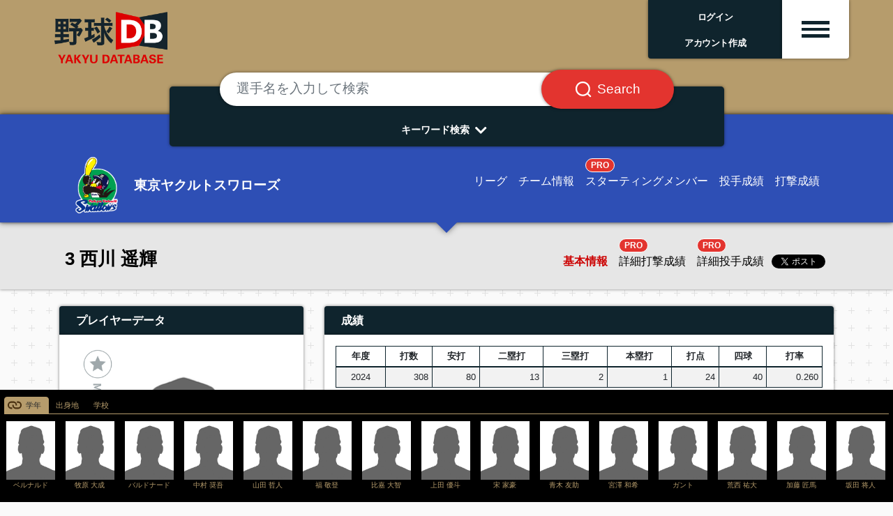

--- FILE ---
content_type: text/html; charset=UTF-8
request_url: https://jp.yakyudb.com/players/view/9001.8k1iaaaaab
body_size: 12827
content:
<!doctype html>
<html lang="ja">

<head>
  <link rel="apple-touch-icon-precomposed" sizes="57x57" href="/images/fav/apple-touch-icon-57x57.png" />
  <link rel="apple-touch-icon-precomposed" sizes="114x114" href="/images/fav/apple-touch-icon-114x114.png" />
  <link rel="apple-touch-icon-precomposed" sizes="72x72" href="/images/fav/apple-touch-icon-72x72.png" />
  <link rel="apple-touch-icon-precomposed" sizes="144x144" href="/images/fav/apple-touch-icon-144x144.png" />
  <link rel="apple-touch-icon-precomposed" sizes="60x60" href="/images/fav/apple-touch-icon-60x60.png" />
  <link rel="apple-touch-icon-precomposed" sizes="120x120" href="/images/fav/apple-touch-icon-120x120.png" />
  <link rel="apple-touch-icon-precomposed" sizes="76x76" href="/images/fav/apple-touch-icon-76x76.png" />
  <link rel="apple-touch-icon-precomposed" sizes="152x152" href="/images/fav/apple-touch-icon-152x152.png" />
  <link rel="icon" type="image/png" href="/images/fav/favicon-196x196.png" sizes="196x196" />
  <link rel="icon" type="image/png" href="/images/fav/favicon-96x96.png" sizes="96x96" />
  <link rel="icon" type="image/png" href="/images/fav/favicon-32x32.png" sizes="32x32" />
  <link rel="icon" type="image/png" href="/images/fav/favicon-16x16.png" sizes="16x16" />
  <link rel="icon" type="image/png" href="/images/fav/favicon-128.png" sizes="128x128" />
  <link rel="shortcut icon" href="/images/fav/favicon.ico" type="image/x-icon">
  <link rel="icon" href="/images/fav/favicon.ico" type="image/x-icon">
  <!-- Global site tag (gtag.js) - Google Analytics -->
  <script async src="https://www.googletagmanager.com/gtag/js?id=G-T1N1DFP80D"></script>
  <script>
    window.dataLayer = window.dataLayer || [];
    function gtag(){dataLayer.push(arguments);}
    gtag('js', new Date());

    gtag('config', 'G-T1N1DFP80D');
  </script>
  <meta charset="utf-8">
  <meta name="viewport" content="width=device-width, initial-scale=1">
  <meta name="description" content="Dedicated to all things Japanese baseball. 日本の野球情報サイト。" />
  <!-- CSRF Token -->
  <meta name="csrf-token" content="4BkwNuVTX36L0vUezUMcSXNKlsjpklbKFQeO0Eon">

  <!-- Styles -->
  <link rel="stylesheet" rel="preload" as="style" href="https://jp.yakyudb.com/css/app.css" onload="this.rel='stylesheet'" />
  <link rel="stylesheet" rel="preload" as="style" href="/css/renew.css">
  <link href="https://use.fontawesome.com/releases/v5.7.2/css/all.css" rel="stylesheet" rel="preload" as="style"
    integrity="sha384-fnmOCqbTlWIlj8LyTjo7mOUStjsKC4pOpQbqyi7RrhN7udi9RwhKkMHpvLbHG9Sr" crossorigin="anonymous"
    onload="this.rel='stylesheet'" />

  <script>window.twttr = (function(d, s, id) {
  var js, fjs = d.getElementsByTagName(s)[0],
    t = window.twttr || {};
  if (d.getElementById(id)) return t;
  js = d.createElement(s);
  js.id = id;
  js.src = "https://platform.twitter.com/widgets.js";
  fjs.parentNode.insertBefore(js, fjs);

  t._e = [];
  t.ready = function(f) {
    t._e.push(f);
  };

  return t;
  }(document, "script", "twitter-wjs"));</script>

  <script defer src="https://maxcdn.bootstrapcdn.com/bootstrap/4.0.0/js/bootstrap.min.js"
  integrity="sha384-JZR6Spejh4U02d8jOt6vLEHfe/JQGiRRSQQxSfFWpi1MquVdAyjUar5+76PVCmYl" crossorigin="anonymous"></script>
<style>
  #sticky_scroll {
    width: 100%;  background: black; color: white; padding: 6px; position: relative; bottom: 0px; left: 0px;
  }
  .img-box{ height:90px; width:75px; text-align:center; }
  .no-img-box{ height:90px; text-align:center; }
  .scroll-img{ width:70px; }
  .scroll-txt {
    color: #b69c6c !important;
    font-size: .65rem;
    width: 100%;
    overflow-x: hidden;
  }
  .nav-tabs .nav-link.active {
    color: #26292c !important;
    background-color: #b69c6c !important;
    border-color: #b69c6c #b69c6c #b69c6c;
    background: no-repeat url(/images/tsunagari.svg);
    background-size: 20px 20px;
    background-position: 4px 1px;
    padding-left: 30px;
  }
  .nav-tabs {
    border-bottom: 1px solid #b69c6c  !important;
  }
  .nav-tabs .nav-link:hover,
  .nav-tabs .nav-link:focus {
  border-color: #b69c6c #b69c6c #b69c6c !important;
  }
  .nav-link {
    display: block;
    padding: 0.2rem 0.6rem;
  }
  .nav-item a {
    color: #b69c6c;
    text-decoration: none;
    background-color: transparent;
    font-size: .75em;
  }
  #mapdiv {
    width: 100%;
    height: 358px;
  }
  #chartdiv {
    width: 100%;
    height: 470px;
    font-size: 11px;
  }
  .stats {
    font-size: .80rem;
    font-weight: 100;
  }
  .sns {
    height: 40px;
  }
  #twitter-widget-0, #twitter-widget-1 {
    vertical-align: middle;
  }
  .fb_iframe_widget {
    vertical-align: middle;
    line-height: 1;
  }
  .team-info {
    background-color: #2E4FB5
  }
  .team-menu {
    margin-right: 75px;
  }
  .imgloc {
    top: -15px;
    right: 10px;
  }
  .height40 {
    height: 40px;
    line-height: 40px;
  }
  .bg-twitter {
    width: 50px; height: 50px;
    background: url('/images/sns_sprites.png') -10px -10px;
    display: inline-block;
    margin: 0 5px;
  }
  .bg-instagram {
    width: 50px; height: 50px;
    background: url('/images/sns_sprites.png') -80px -10px;
    display: inline-block;
    margin: 0 5px;
  }
  .table-carousel {
    width: 100%;
  }
  .table-carousel th, .table-carousel td {
    padding: 10px 10px 20px 0px;
  }
  .modal-content {
    height:400px !important;
  }
</style>

<script defer src="https://www.amcharts.com/lib/3/amcharts.js"></script>
<script defer src="https://www.amcharts.com/lib/3/serial.js"></script>
<script defer src="https://www.amcharts.com/lib/3/ammap.js"></script>
<script defer src="https://www.amcharts.com/lib/3/maps/js/japanLow.js"></script>
<link rel="preload" as="style" href="https://www.amcharts.com/lib/3/plugins/export/export.css"
  onload="this.rel='stylesheet'" media="all" />
<script defer src="https://www.amcharts.com/lib/3/themes/light.js"></script>
<!-- Chart code -->
<script defer src="/js/defer.js"></script>
<script type="deferjs">
  var map = AmCharts.makeChart("mapdiv", {
  "type": "map",
  "theme": "light",
  "colorSteps": 10,
  "dragMap": false,
  "zoomOnDoubleClick": false,
  "zoomControl": {
    "zoomControlEnabled": false,
	  "panControlEnabled": false,
    "homeButtonEnabled": false
  },
  "areasSettings": {
	  "autoZoom": false,
	  "selectable": true,
	  "selectedColor": undefined,
	  "selectedOutlineColor": "#000000",
	  "selectedOutlineThickness": "2",
	  "rollOverColor": undefined,
	  "rollOverOutlineColor": "#000000",
	  "rollOverOutlineThickness": "2"
  },
  "dataProvider": {
    "map": "japanLow",
    "areas": [ {"id":"JP-13","title":"東京都","color":"#d4145a","groupId":"現在"}, ]
  },
  "legend": {
	  "bottom": 10,
    "right": 0,
	  "verticalGap": 7,
	  "horizontalGap": 7,
	  "width": 100,
	  "fontSize": 12,
	  "markerLabelGap": 5,
    "markerType": "circle",
    "markerSize": 12,
    "data": [{
      "title": "現在",
      "color": "#d4145a"
    },{
      "title": "出身地",
      "color": "#e79344"
    },{
      "title": "過去地",
      "color": "#0071bc"
    }]
  },
  "export": {
    "enabled": false
  }
});
</script>
  <style>
    .menu-icon {
      place-items: center;
      cursor: pointer;
    }
    .menu-icon > div {
        width: 2.5rem;
        height: .3rem;
        display: block;
        transition: all 0.3s ease-in-out;
    }
    .menu-icon.active div:nth-child(1) {
      transform-origin: center center;
      transform: rotate(-45deg) translate(-4px, 5px);
      width: 2.5rem;
    }
    .menu-icon.active div:nth-child(2) {
      transform: translateX(10px);
      opacity: 0;
    }
    .menu-icon.active div:nth-child(3) {
      transform-origin: center center;
      transform: rotate(45deg) translate(-9px, -10px);
      width: 2.5rem;
    }
    .fa-chevron-down {
      transform: rotate(0deg);
      transition: transform .5s linear;
    }
    .fa-chevron-down.active {
      transform: rotate(180deg);
      transition: transform .5s linear;
    }
    .nav-pills .nav-link.active, .nav-pills .show > .nav-link {
      /* color: #000; */
      background-color: #cfd3d5;
    }
    .nav-pills .nav-link {
      border-radius: 0rem;
    }
        iframe#twitter-widget-0 {
      margin-top: 23px;
      margin-left: 3px;
    }
    .sharebtns iframe#twitter-widget-0 {
      margin-top: 0px;
      margin-left: 3px;
    }
      </style>
  <title>西川 遥輝 -  野球DB</title>

</head>

<body class="main-bg">
<div class="body-wrap">
  <!-- 共通ヘッダー -->
  <div class="container-fulid gold-bg">
    <div class="container-fulid container-header">
      <div class="col-12 col-md-12">

        <div class="row mx-md-2">
          <div class="col-4 col-md-2 d-flex p-0 mr-auto">
            <a class="content block" href="/"><img src="/images/site/yakyudb-logo.png" alt="野球DB" class="image-fulid w-100"></a>
          </div>

          <!-- PROログイン前 -->
                    <div class="col-2 col-md-2 d-flex p-0 pb-4 hbg justify-content-end ml-auto top-box-area">
            <div class="shadow rounded-left rounded-left-bottom bg-yakyudb w-100 text-center text-white">
              <div class="d-flex justify-content-center align-items-center h-100 top-user-txt p-1">
                <span class="align-self-center py-1"><a href="https://jp.yakyudb.com/login" class="top-login"><b>ログイン</b></a><br><a href="https://jp.yakyudb.com/register" class="top-login"><b>アカウント作成</b></a></span>
              </div>
            </div>
          </div>
          <div class="col-2 col-md-1 d-flex p-0 pb-4 hbg justify-content-end top-box-area">
            <div class="shadow rounded-right rounded-right-bottom bg-white w-100 text-center text-yakyudb small top-box-hbg">
              <div class="d-flex justify-content-center align-items-center h-100 team-detail p-1 btn menu-hamburger"
                data-toggle="collapse"
                data-target="#top-drop-inner"
                aria-expand="false"
                aria-controls="top-drop-inner">
                <span class="align-self-center py-1 hbg-m menu-icon"><div class="hbg-line bg-yakyudb"></div><div class="hbg-line bg-yakyudb"></div><div class="hbg-line bg-yakyudb"></div></span>
              </div>
            </div>
          </div>

          
        </div>

        <div class="row mx-md-2 justify-content-end top-drop mt-n4">
          <div class="col-12 col-md-3 ml-auto rounded-bottom px-0 py-3 pt-md-4 mt-0 mt-md-n2 collapse top-drop-inner shadow" id="top-drop-inner">
            <!-- drop down menu -->
            <div class="top-drop-inner-box p-3">
              <a href="https://jp.yakyudb.com/account"></a>マイ・ダッシュボード
            </div>
            <div class="top-drop-inner-box p-3">
              <a href="/myfavs"></a>My Players
            </div>
            <div class="top-drop-inner-box p-3">
              <a href="/mylikes"></a>My Likes
            </div>
            <div class="top-drop-inner-box p-3">
              <a href="/league/1"></a>NPB リーグ情報
            </div>
            <div class="top-drop-inner-box p-3">
              <a href="/draft/"></a>ドラフト特集
            </div>
            
            <div class="container d-block d-md-none">
              <div class="row justify-content-center py-2 top-drop-league-box">
                <div class="col-4 col-md-2 px-2 py-0">
                  <a href="/league/1"><img src="/images/allteams/league-logo-npb.png" alt="日本野球機構" class="img-fulid w-100"></a>
                </div>
                <div class="col-4 col-md-2 px-2 py-0">
                  <a href="/league/18"><img src="/images/allteams/league-logo-hbl.png" alt="北海道ベースボールリーグ" class="img-fulid w-100"></a>
                </div>
                <div class="col-4 col-md-2 px-2 py-0">
                  <a href="/league/4"><img src="/images/allteams/league-logo-bcl.png" alt="ルートインBCリーグ" class="img-fulid w-100"></a>
                </div>
                <div class="col-4 col-md-2 px-2 py-0">
                  <a href="/league/16"><img src="/images/allteams/league-logo-kdl.png" alt="さわかみ関西独立リーグ" class="img-fulid w-100"></a>
                </div>
                <div class="col-4 col-md-2 px-2 py-0">
                  <a href="/league/5"><img src="/images/allteams/league-logo-sil.png" alt="埼四国アイランドリーグplus" class="img-fulid w-100"></a>
                </div>
                <div class="col-4 col-md-2 px-2 py-0">
                  <a href="/league/19"><img src="/images/allteams/league-logo-kyl.png" alt="九州アジアリーグ" class="img-fulid w-100"></a>
                </div>
              </div>
            </div>

          </div>
        </div>

      </div>

    </div>

  </div>

      <!-- TOPページ -->
<div class="gold-bg">
  <div class="container pt-5">
    <div class="row d-flex p-2">
      <div class="col-12 col-md-12 d-flex justify-content-center px-2 pb-3 search-area">

        <div class="col-12 col-md-9 mt-n3 mb-n5 px-2 px-md-4 py-0 search-area-inner">
          <div class="bg-yakyudb rounded-lg text-white px-4 pt-4 text-center w-100 shadow">

            <form method="post" action="/search/c">
              <input type="hidden" name="_token" value="4BkwNuVTX36L0vUezUMcSXNKlsjpklbKFQeO0Eon">              <div class="input-group mt-n5 px-0 px-md-4 px-lg-5">
                <input type="text" class="form-control rounded-pill border-0 my-1 p-4 shadow" placeholder="選手名を入力して検索"
                  aria-label="選手名を入力して検索" aria-describedby="text1b" name="keyword">
                <div class="input-group-append">
                  <button class="input-group-text rounded-pill bg-danger text-white border-0 ml-n5 px-3 px-md-4 px-lg-5 shadow" id="text1b"><span class="px-2 px-md-0"><img src="/images/site/search-box-icon.svg" class="search-btn-icon"></span><span class="d-none d-md-block search-btn-txt pl-md-2">Search</span></button>
                </div>
              </div>
            </form>
            <div onclick="obj=document.getElementById('open').style; obj.display=(obj.display=='none')?'block':'none';" class="pt-3 pb-2">
              <div class="arrows"><a id="search-pulldown" class="search-pulldown">キーワード検索<i class="fas fa-lg fa-chevron-down p-2 align-middle"></i></a></div>
            </div>

            <div id="open" class="search-pull-inner p-0" style="display: none;">

              <div class="row justify-content-center p-2">
                <a href="/search/t/career/5000.hmNLLLLLLP" class="search-keyword d-inline-block rounded-pill bg-white text-yakyudb border-0 m-1 px-3 py-1">大阪桐蔭高校出身</a>
<a href="/teams/view/9000.pdddddddde#pitcher" class="search-keyword d-inline-block rounded-pill bg-white text-yakyudb border-0 m-1 px-3 py-1">オリックス投手陣</a>
<a href="/search/t/syear/1988" class="search-keyword d-inline-block rounded-pill bg-white text-yakyudb border-0 m-1 px-3 py-1">88年世代</a>
<a href="/search/t/career/5000.rjoLLLLLLP" class="search-keyword d-inline-block rounded-pill bg-white text-yakyudb border-0 m-1 px-3 py-1">中央大学出身</a>
<a href="/players/view/9001.353iaaaaab/splitsPitching/1/2022" class="search-keyword d-inline-block rounded-pill bg-white text-yakyudb border-0 m-1 px-3 py-1">佐々木朗希　成績詳細</a>
<a href="/search/t/bmonth/06" class="search-keyword d-inline-block rounded-pill bg-white text-yakyudb border-0 m-1 px-3 py-1">9月生まれ</a>
<a href="/search/t/birth/2345896" class="search-keyword d-inline-block rounded-pill bg-white text-yakyudb border-0 m-1 px-3 py-1">沖縄県出身</a>
<a href="/league/1/hitters/1/1/2022" class="search-keyword d-inline-block rounded-pill bg-white text-yakyudb border-0 m-1 px-3 py-1">セ打撃成績</a>
<a href="/league/1/pitchers/1/1/2022" class="search-keyword d-inline-block rounded-pill bg-white text-yakyudb border-0 m-1 px-3 py-1">セ投手成績</a>
<a href="/league/1/hitters/1/2/2022" class="search-keyword d-inline-block rounded-pill bg-white text-yakyudb border-0 m-1 px-3 py-1">パ打撃成績</a>
<a href="/league/1/pitchers/1/2/2022" class="search-keyword d-inline-block rounded-pill bg-white text-yakyudb border-0 m-1 px-3 py-1">パ投手成績</a>
<a href="/players/view/9001.HL3iaaaaab" class="search-keyword d-inline-block rounded-pill bg-white text-yakyudb border-0 m-1 px-3 py-1">佐藤輝明</a>
<a href="/teams/start/9000.Kdddddddde/1/2022" class="search-keyword d-inline-block rounded-pill bg-white text-yakyudb border-0 m-1 px-3 py-1">阪神2022スタメン</a>
              </div>

              <div onclick="obj=document.getElementById('open').style; obj.display=(obj.display=='none')?'block':'none';" class="pb-2">
                <div class="arrows-big"><a class="search-pulldown"><i class="fas fa-2x fa-chevron-up pt-2"></i></a></div>
              </div>

            </div>

          </div>
        </div>
      </div>
    </div>
  </div>
</div>
  
  
  <!--
    -->

  <!-- メインコンテンツ -->
  <!-- 球団ナビ -->
<div class="container-fulid team-nav bg-npb-s bd-npb-s shadow">
  <div class="container">

    <div class="col-12 col-md-12 pt-3">
      <div class="row p-2 pt-4 d-flex">
        <div class="col-12 col-md-5 col-lg-4 d-flex justify-content-center justify-content-md-start align-items-center h-100">
          <a class="content block" href="#">
            <div class="row d-flex justify-content-center justify-content-md-start">
              <div class="col-2 col-lg-3 d-flex nowrap p-0 align-items-center"><img src="/images/npb/9000.Xdddddddde-b.png" alt="東京ヤクルトスワローズ" class="w-100 team-name-logo"></div>
              <div class="col-auto col-md-10 col-lg-9 d-flex nowrap p-0 pl-2 align-items-center"><span class="team-name">東京ヤクルトスワローズ</span></div>
            </div>
          </a>
        </div>
        <!-- PC 1行 -->
        <div class="px-md-0 d-none d-md-block col-12 col-md-7 col-lg-8 justify-content-md-end justify-content-center align-items-center h-100 team-detail">
          <div class="d-flex justify-content-md-end justify-content-center align-items-center h-100 team-detail p-1">
            <a class="content block px-1 px-lg-2 align-self-end" href="/league/1"><span class="team-detail">リーグ</span></a>
            <a class="content block px-1 px-lg-2 align-self-end" href="/teams/view/9000.Xdddddddde"><span class="team-detail">チーム情報</span></a>
            <a class="content block px-1 px-lg-2 align-self-end" href="/teams/start/9000.Xdddddddde/1/2026"><span class="border border-white badge badge-pill badge-danger">PRO</span><br><span class="team-detail">スターティングメンバー</span></a>
            <a class="content block px-1 px-lg-2 align-self-end" href="/teams/pitchers/9000.Xdddddddde/1/2026"><span class="team-detail">投手成績</span></a>
            <a class="content block px-1 px-lg-2 align-self-end" href="/teams/hitters/9000.Xdddddddde/1/2026"><span class="team-detail">打撃成績</span></a>
          </div>
        </div>
        <!-- SP ２行 -->
        <div class="d-block d-md-none col-12 border-bottom border-secondary p-2"></div>
        <div class="d-block d-md-none col-12">
          <div class="d-flex justify-content-md-end justify-content-center align-items-center h-100 team-detail p-1">
            <a class="content block px-1 px-lg-2 align-self-end" href="/league/1"><span class="team-detail">リーグ</span></a>
            <a class="content block px-1 px-lg-2 align-self-end" href="/teams/view/9000.Xdddddddde"><span class="team-detail">チーム情報</span></a>
            <a class="content block px-1 px-lg-2 align-self-end" href="/teams/start/9000.Xdddddddde/1/2026"><span class="border border-white badge badge-pill badge-danger">PRO</span><br><span class="team-detail">スターティングメンバー</span></a>
          </div>
        </div>
        <div class="d-block d-md-none col-12">
          <div class="d-flex justify-content-md-end justify-content-center align-items-center h-100 team-detail p-1">
            <a class="content block px-1 px-lg-2 align-self-end" href="/teams/pitchers/9000.Xdddddddde/1/2026"><span class="team-detail">投手成績</span></a>
            <a class="content block px-1 px-lg-2 align-self-end" href="/teams/hitters/9000.Xdddddddde/1/2026"><span class="team-detail">打撃成績</span></a>
          </div>
        </div>

      </div>
    </div>
  </div>
</div>

<!-- 選手ナビ -->
<div class="container-fulid gray-nav shadow">
  <div class="container pt-2">
    <div class="col-12 col-md-12">
      <div class="row p-2 d-flex">
        <div class="col-12 col-md-6 d-flex justify-content-center justify-content-md-start align-items-center h-100">
          <div class="row d-flex"><div class="col-12 d-flex nowrap p-0"><span class="content block p-0 align-self-end player-name">3 西川 遥輝</span></div></div>
        </div>
        <div class="d-md-none col-12 border-bottom border-secondary p-2"></div>
        <div class="px-md-0 col-12 col-md-6 d-flex justify-content-md-end justify-content-center align-items-center h-100 player-detail">
          <div class="d-flex justify-content-md-end justify-content-center align-items-center h-100 team-detail p-1">
            <a class="content block px-1 px-lg-2 align-self-end" href="/players/view/9001.8k1iaaaaab"><span class="player-detail player-detail-current  ">基本情報</span></a>
            <a class="content block px-1 px-lg-2 align-self-end" href="/players/view/9001.8k1iaaaaab/splitsHitting/1/2026"><span class="player-detail  "><span class="border border-white badge badge-pill badge-danger pro-badge">PRO</span><br>詳細打撃成績</span></a>
            <a class="content block px-1 px-lg-2 align-self-end" href="/players/view/9001.8k1iaaaaab/splitsPitching/1/2026"><span class="player-detail  "><span class="border border-white badge badge-pill badge-danger pro-badge">PRO</span><br>詳細投手成績</span></a>
            <a class="twitter-share-button" href="https://twitter.com/share?ref_src=twsrc%5Etfw">Tweet</a>
          </div>
        </div>
      </div>
    </div>
  </div>
</div>

<!-- メインコンテンツ -->
<div class="container">
  <div class="row py-2">
    <!-- 左カラム -->
    <div class="col-12 col-md-4">
      <div class="row py-2">
        <div class="col-12 py-2">
          <div class="shadow ttl-yakyudb rounded-top px-4 py-2 text-center text-md-left">プレイヤーデータ</div>
          <div class="shadow bg-white">
            <div class="row p-4">
              <div class="col-12 px-4 py-2 p-0 d-flex justify-content-center">

                <div class="myplayer" id="appOne">
                  <!--<img class="myplayer-star" src="/images/myplayer-on.png">-->
                  <!--<img class="myplayer-star" src="img/myplayer-off.png">-->
                  <favoritesmanager :user="{&quot;id&quot;:0,&quot;nickname&quot;:&quot;guest&quot;,&quot;email&quot;:&quot;none&quot;}" playerid="9001.8k1iaaaaab"
                    :favorited=false :favoritedcount=0>
                  </favoritesmanager>
                </div>
                                <img src="/images/def-player-218x248.png" class="px-2 py-2 player-img" alt="">
                              </div>
              <div class="col-12 p-1"><a href="/search/t/position/8" role="button" class="btn btn-outline-yakyudb rounded-0 w-100 player-box player-box-txt">ポジション: <b>外野手</b></a></div>
              <div class="col-12 p-1"><a href="/search/t/byear/1992" role="button" class="btn btn-outline-yakyudb rounded-0 w-100 player-box player-box-txt">生年月日: <b>1992.04.16 (33歳)</b></a></div>              <div class="col-6 p-1"><a href="/search/t/height/181" role="button" class="btn btn-outline-yakyudb rounded-0 w-100 player-box player-box-txt">身長: <b>181cm </b></a></div>
              <div class="col-6 p-1"><a href="/search/t/weight/82" role="button" class="btn btn-outline-yakyudb rounded-0 w-100 player-box player-box-txt">体重: <b>82kg </b></a></div>
              <div class="col-6 p-1"><a href="/search/t/blood/1" role="button" class="btn btn-outline-yakyudb rounded-0 w-100 player-box player-box-txt">血液型: <b>A型</b></a></div>
              <div class="col-6 p-1"><a href="/search/t/throwbat/1+2" role="button" class="btn btn-outline-yakyudb rounded-0 w-100 player-box player-box-txt">投・打: <b>右・左</b></a></div>
              <div class="col-12 p-1"><a href="/search/t/proyears/15" role="button" class="btn btn-outline-yakyudb rounded-0 w-100 player-box player-box-txt">リーグ在籍年数: <b>15年</b></a></div>
               <div class="col-12 p-1"><a href="/search/t/salary/33000000" role="button" class="btn btn-outline-yakyudb rounded-0 w-100 player-box player-box-txt">2025年の推定年俸: <b>3300万</b></a></div>              <div class="col-12 p-2 text-center">
                              </div>
            </div>
          </div>
        </div>
      </div>

      <div class="row py-2">
        <div class="col-12 py-2">
          <div class="shadow ttl-yakyudb rounded-top px-4 py-2 text-center text-md-left">プレイエリア</div>
          <div class="shadow bg-white">
            <div class="row p-4">
              <div class="col-12 p-1"><a href="/search/t/current/東京都" role="button" class="btn btn-outline-yakyudb rounded-0 w-100 player-box player-box-txt">現在地: <b>東京都</b></a></div>
              <div class="col-12 p-1">
                                <a href="/search/t/birth/2345892" role="button" class="btn btn-outline-yakyudb rounded-0 w-100 player-box player-box-txt">
                                出身地: <b>和歌山県</b></a></div>
              <div class="col-12 p-1"><div id="mapdiv"></div></div>
              				<div class="col-12 p-1"><div role="button" class="btn btn-outline-yakyudb rounded-0 w-100 player-box player-box-txt"><b>貴志川中</b></div></div>
		              		              	<div class="col-12 p-1"><a href="/search/t/career/5000.fhkLLLLLLP" role="button" class="btn btn-outline-yakyudb rounded-0 w-100 player-box player-box-txt"><b>智辯和歌山高</b></a></div>
		              		              	<div class="col-12 p-1"><a href="/search/t/career/9000.udddddddde" role="button" class="btn btn-outline-yakyudb rounded-0 w-100 player-box player-box-txt"><b>日本ハム</b></a></div>
		              		              	<div class="col-12 p-1"><a href="/search/t/career/9000.vdddddddde" role="button" class="btn btn-outline-yakyudb rounded-0 w-100 player-box player-box-txt"><b>楽天</b></a></div>
		              		              	<div class="col-12 p-1"><a href="/search/t/career/9000.zdddddddde" role="button" class="btn btn-outline-yakyudb rounded-0 w-100 player-box player-box-txt"><b>ヤクルト</b></a></div>
		                          </div>
          </div>
        </div>
      </div>

      <!-- advertisement -->
      
    </div>

    <!-- 右カラム -->
    <div class="col-12 col-md-8">

      <div class="row py-2">
        <div class="col-12 py-2">
          <div class="shadow ttl-yakyudb rounded-top px-4 py-2 text-center text-md-left">成績</div>
          <div class="shadow bg-white p-3">
            <div class="table-responsive text-nowrap">

              
              <table class="w-100 table-sm table-bordered table-striped small text-right table-font-lg">
                <thead class="thead-lignt">
                  <tr>
                    <th class="text-center">年度</th>
                    <th>打数</th>
                    <th>安打</th>
                    <th>二塁打</th>
                    <th>三塁打</th>
                    <th>本塁打</th>
                    <th>打点</th>
                    <th>四球</th>
                    <th>打率</th>
                  </tr>
                </thead>
                <tbody>
                                            <tr>
                      <td class="text-center">2024</td>
                      <td>308</td>
                      <td>80</td>
                      <td>13</td>
                      <td>2</td>
                      <td>1</td>
                      <td>24</td>
                      <td>40</td>
                      <td>0.260</td>
                    </tr>
                                          </tbody>
              </table>

              
            </div>
          </div>
        </div>
      </div>

      <!-- advertisement -->
      
      <div class="row py-2">
        <div class="col-12 py-2">
          <div class="shadow ttl-yakyudb rounded-top px-4 py-2 text-center text-md-left">インタービューログ</div>
          <div class="shadow bg-white p-2">
            <div class="row p-4">

                             <div class="col-6 col-lg-3 col-md-4 p-2 d-flex">
                <div class="card rounded-lg interview-card p-0">
                  <a class="content block text-white" href="/content/view/6月20日日本ハム西川遥輝1000安打達成ヒーローインタビュー-sY8fj3w">
                    <img class="card-img-top p-2" src="/images/site/yakyudb-logo-mono.png" alt="Card image cap">
                    <div class="card-body bg-yakyudb p-2">
                      <div class="news-date text-white">2020.06.20</div>
                      <div class="interview-ttl">【6月20日】日本ハム・西川遥輝「1000...</div>
                    </div>
                  </a>
                </div>
              </div>
                            <div class="col-6 col-lg-3 col-md-4 p-2 d-flex">
                <div class="card rounded-lg interview-card p-0">
                  <a class="content block text-white" href="/content/view/6月20日日本ハム西川遥輝1000安打達成ヒーローインタビュー-sY8fj3w">
                    <img class="card-img-top p-2" src="/images/site/yakyudb-logo-mono.png" alt="Card image cap">
                    <div class="card-body bg-yakyudb p-2">
                      <div class="news-date text-white">2020.06.20</div>
                      <div class="interview-ttl">【6月20日】日本ハム・西川遥輝「1000...</div>
                    </div>
                  </a>
                </div>
              </div>
                            <div class="col-6 col-lg-3 col-md-4 p-2 d-flex">
                <div class="card rounded-lg interview-card p-0">
                  <a class="content block text-white" href="/content/view/9月6日日本ハム西川遥輝先制タイムリー3ベースヒットヒーローインタビュー-OKG51yN">
                    <img class="card-img-top p-2" src="/images/site/yakyudb-logo-mono.png" alt="Card image cap">
                    <div class="card-body bg-yakyudb p-2">
                      <div class="news-date text-white">2019.09.06</div>
                      <div class="interview-ttl">【9月6日】日本ハム・西川遥輝「先制...</div>
                    </div>
                  </a>
                </div>
              </div>
                            <div class="col-6 col-lg-3 col-md-4 p-2 d-flex">
                <div class="card rounded-lg interview-card p-0">
                  <a class="content block text-white" href="/content/view/9月6日日本ハム西川遥輝先制タイムリー3ベースヒットヒーローインタビュー-OKG51yN">
                    <img class="card-img-top p-2" src="/images/site/yakyudb-logo-mono.png" alt="Card image cap">
                    <div class="card-body bg-yakyudb p-2">
                      <div class="news-date text-white">2019.09.06</div>
                      <div class="interview-ttl">【9月6日】日本ハム・西川遥輝「先制...</div>
                    </div>
                  </a>
                </div>
              </div>
                            <div class="col-6 col-lg-3 col-md-4 p-2 d-flex">
                <div class="card rounded-lg interview-card p-0">
                  <a class="content block text-white" href="/content/view/8月4日日本ハム西川遥輝逆転タイムリーヒーローインタビュー-R3892Dm">
                    <img class="card-img-top p-2" src="/images/site/yakyudb-logo-mono.png" alt="Card image cap">
                    <div class="card-body bg-yakyudb p-2">
                      <div class="news-date text-white">2019.08.04</div>
                      <div class="interview-ttl">【8月4日】日本ハム・西川遥輝「逆転...</div>
                    </div>
                  </a>
                </div>
              </div>
               
            </div>
          </div>
        </div>
      </div>

      <div class="row py-2">
        <div class="col-12 py-2">
          <div class="shadow ttl-yakyudb rounded-top px-4 py-2 text-center text-md-left">ニュース＆イベント</div>
          <div class="shadow bg-white p-2 pb-4">
                         <div class="col-12 p-3 border-yakyudb border-dashed">
  <div class="news-date">2018.06.02</div>
  <div class="news-ttl"><a class="content block" href="/content/view/正真正銘の盗塁成功北海道日本ハムの西川が史上75人目の200盗塁達成-B5kKotr">正真正銘の盗塁成功！北海道日本ハムの西川が史上75人目の200盗塁達成！</a></div>
  <div class="news-edit">ベースボール・タイムズ編集部 </div>
</div>                        <div class="col-12 p-3 border-yakyudb border-dashed">
  <div class="news-date">2018.06.02</div>
  <div class="news-ttl"><a class="content block" href="/content/view/正真正銘の盗塁成功北海道日本ハムの西川が史上75人目の200盗塁達成-B5kKotr">正真正銘の盗塁成功！北海道日本ハムの西川が史上75人目の200盗塁達成！</a></div>
  <div class="news-edit">ベースボール・タイムズ編集部 </div>
</div>                       </div>
        </div>
      </div>

      <div class="row py-2">
        <div class="col-12 py-2">
          <div class="shadow ttl-yakyudb rounded-top px-4 py-2 text-center text-md-left">映像</div>
          <div class="shadow bg-white p-2">
            <div class="row p-4">

              
            </div>

          </div>
        </div>
      </div>

      <div class="row py-2">
        <div class="col-12 py-2">
          <div class="shadow ttl-yakyudb rounded-top px-4 py-2 text-center text-md-left">ライフログ</div>
          <div class="shadow bg-white">
            <div class="mx-auto p-4"> </div>
          </div>
        </div>
      </div>

    </div>

    <div class="col-12 col-md-12">

      <div class="row py-2">
        <div class="col-12 py-2">
          <div class="hadow ttl-yakyudb rounded-top px-4 py-2 text-center text-md-left">成績表</div>
          <div class="shadow bg-white p-3">

            <div class="table-responsive text-nowrap">

                            <h6 class="font-weight-bold">打撃成績</h6>

<table class="w-100 table-sm table-bordered table-striped small text-right table-font-lg mt-3">
  <thead>
    <tr>
      <th class="text-center">年度</th>
      <th class="text-left">球団</th>
      <th>試合</th>
      <th>打数</th>
      <th>安打</th>
      <th>二塁打</th>
      <th>三塁打</th>
      <th>本塁打</th>
      <th>打点</th>
      <th>三振</th>
      <th>四球</th>
      <th>死球</th>
      <th>打率</th>
      <th>出塁率</th>
      <th>長打率</th>
    </tr>
  </thead>
  <tbody>
            <tr>
      <td class="text-center">2012</td>
      <td class="text-left text-nowrap"><a href="/teams/view/9000.Gdddddddde">北海道日本ハムファイターズ</a></td>
      <td>71</td>
      <td>134</td>
      <td>32</td>
      <td>6</td>
      <td>1</td>
      <td>2</td>
      <td>13</td>
      <td>34</td>
      <td>14</td>
      <td>0</td>
      <td>0.239</td>
      <td>0.311</td>
      <td>0.343</td>
    </tr>
        <tr>
      <td class="text-center">2013</td>
      <td class="text-left text-nowrap"><a href="/teams/view/9000.Gdddddddde">北海道日本ハムファイターズ</a></td>
      <td>85</td>
      <td>281</td>
      <td>78</td>
      <td>18</td>
      <td>1</td>
      <td>2</td>
      <td>26</td>
      <td>69</td>
      <td>31</td>
      <td>5</td>
      <td>0.278</td>
      <td>0.358</td>
      <td>0.370</td>
    </tr>
        <tr>
      <td class="text-center">2014</td>
      <td class="text-left text-nowrap"><a href="/teams/view/9000.Gdddddddde">北海道日本ハムファイターズ</a></td>
      <td>143</td>
      <td>555</td>
      <td>147</td>
      <td>19</td>
      <td>13</td>
      <td>8</td>
      <td>57</td>
      <td>139</td>
      <td>63</td>
      <td>3</td>
      <td>0.265</td>
      <td>0.343</td>
      <td>0.389</td>
    </tr>
        <tr>
      <td class="text-center">2015</td>
      <td class="text-left text-nowrap"><a href="/teams/view/9000.Gdddddddde">北海道日本ハムファイターズ</a></td>
      <td>125</td>
      <td>442</td>
      <td>122</td>
      <td>18</td>
      <td>9</td>
      <td>5</td>
      <td>35</td>
      <td>98</td>
      <td>60</td>
      <td>4</td>
      <td>0.276</td>
      <td>0.368</td>
      <td>0.391</td>
    </tr>
        <tr>
      <td class="text-center">2016</td>
      <td class="text-left text-nowrap"><a href="/teams/view/9000.Gdddddddde">北海道日本ハムファイターズ</a></td>
      <td>138</td>
      <td>493</td>
      <td>155</td>
      <td>18</td>
      <td>4</td>
      <td>5</td>
      <td>43</td>
      <td>113</td>
      <td>73</td>
      <td>3</td>
      <td>0.314</td>
      <td>0.405</td>
      <td>0.398</td>
    </tr>
        <tr>
      <td class="text-center">2017</td>
      <td class="text-left text-nowrap"><a href="/teams/view/9000.Gdddddddde">北海道日本ハムファイターズ</a></td>
      <td>138</td>
      <td>541</td>
      <td>160</td>
      <td>26</td>
      <td>6</td>
      <td>9</td>
      <td>44</td>
      <td>103</td>
      <td>69</td>
      <td>4</td>
      <td>0.296</td>
      <td>0.378</td>
      <td>0.416</td>
    </tr>
        <tr>
      <td class="text-center">2018</td>
      <td class="text-left text-nowrap"><a href="/teams/view/9000.Gdddddddde">北海道日本ハムファイターズ</a></td>
      <td>140</td>
      <td>528</td>
      <td>147</td>
      <td>25</td>
      <td>6</td>
      <td>10</td>
      <td>48</td>
      <td>103</td>
      <td>96</td>
      <td>3</td>
      <td>0.278</td>
      <td>0.391</td>
      <td>0.405</td>
    </tr>
        <tr>
      <td class="text-center">2019</td>
      <td class="text-left text-nowrap"><a href="/teams/view/9000.Gdddddddde">北海道日本ハムファイターズ</a></td>
      <td>142</td>
      <td>548</td>
      <td>158</td>
      <td>26</td>
      <td>6</td>
      <td>5</td>
      <td>41</td>
      <td>111</td>
      <td>93</td>
      <td>2</td>
      <td>0.288</td>
      <td>0.393</td>
      <td>0.385</td>
    </tr>
        <tr>
      <td class="text-center">2020</td>
      <td class="text-left text-nowrap"><a href="/teams/view/9000.Gdddddddde">北海道日本ハムファイターズ</a></td>
      <td>115</td>
      <td>422</td>
      <td>129</td>
      <td>17</td>
      <td>3</td>
      <td>5</td>
      <td>39</td>
      <td>84</td>
      <td>92</td>
      <td>2</td>
      <td>0.306</td>
      <td>0.430</td>
      <td>0.396</td>
    </tr>
        <tr>
      <td class="text-center">2021</td>
      <td class="text-left text-nowrap"><a href="/teams/view/9000.Gdddddddde">北海道日本ハムファイターズ</a></td>
      <td>130</td>
      <td>447</td>
      <td>104</td>
      <td>19</td>
      <td>5</td>
      <td>3</td>
      <td>35</td>
      <td>99</td>
      <td>89</td>
      <td>4</td>
      <td>0.233</td>
      <td>0.362</td>
      <td>0.318</td>
    </tr>
        <tr>
      <td class="text-center">2022</td>
      <td class="text-left text-nowrap"><a href="/teams/view/9000.vdddddddde">東北楽天ゴールデンイーグルス</a></td>
      <td>108</td>
      <td>372</td>
      <td>81</td>
      <td>17</td>
      <td>4</td>
      <td>7</td>
      <td>37</td>
      <td>103</td>
      <td>68</td>
      <td>3</td>
      <td>0.218</td>
      <td>0.342</td>
      <td>0.341</td>
    </tr>
        <tr>
      <td class="text-center">2023</td>
      <td class="text-left text-nowrap"><a href="/teams/view/9000.vdddddddde">東北楽天ゴールデンイーグルス</a></td>
      <td>35</td>
      <td>72</td>
      <td>13</td>
      <td>2</td>
      <td>1</td>
      <td>1</td>
      <td>4</td>
      <td>24</td>
      <td>11</td>
      <td>0</td>
      <td>0.181</td>
      <td>0.286</td>
      <td>0.278</td>
    </tr>
        <tr>
      <td class="text-center">2024</td>
      <td class="text-left text-nowrap"><a href="/teams/view/9000.Xdddddddde">東京ヤクルトスワローズ</a></td>
      <td>113</td>
      <td>308</td>
      <td>80</td>
      <td>13</td>
      <td>2</td>
      <td>1</td>
      <td>24</td>
      <td>51</td>
      <td>40</td>
      <td>6</td>
      <td>0.260</td>
      <td>0.350</td>
      <td>0.325</td>
    </tr>
        <tr>
      <td class="text-center"></td>
      <td class="text-left text-nowrap"><a href="/teams/view/9000.Gdddddddde">北海道日本ハムファイターズ</a></td>
      <td>1227</td>
      <td>4391</td>
      <td>1232</td>
      <td>192</td>
      <td>54</td>
      <td>54</td>
      <td>381</td>
      <td>953</td>
      <td>680</td>
      <td>30</td>
      <td>0.281</td>
      <td>0.380</td>
      <td>0.386</td>
    </tr>
        <tr>
      <td class="text-center"></td>
      <td class="text-left text-nowrap"><a href="/teams/view/9000.vdddddddde">東北楽天ゴールデンイーグルス</a></td>
      <td>143</td>
      <td>444</td>
      <td>94</td>
      <td>19</td>
      <td>5</td>
      <td>8</td>
      <td>41</td>
      <td>127</td>
      <td>79</td>
      <td>3</td>
      <td>0.212</td>
      <td>0.333</td>
      <td>0.331</td>
    </tr>
        <tr>
      <td class="text-center"></td>
      <td class="text-left text-nowrap"><a href="/teams/view/9000.Xdddddddde">東京ヤクルトスワローズ</a></td>
      <td>113</td>
      <td>308</td>
      <td>80</td>
      <td>13</td>
      <td>2</td>
      <td>1</td>
      <td>24</td>
      <td>51</td>
      <td>40</td>
      <td>6</td>
      <td>0.260</td>
      <td>0.350</td>
      <td>0.325</td>
    </tr>
          </tbody>
</table>

<table class="w-100 table-sm table-bordered table-striped small text-right table-font-lg mt-3">
  <thead>
    <tr>
      <th class="text-center">年度</th>
      <th class="text-left">球団</th>
      <th>打席</th>
      <th>犠打</th>
      <th>犠飛</th>
      <th>塁打</th>
      <th>併殺打</th>
      <th>盗塁</th>
      <th>盗塁刺</th>
      <th>OPS</th>
    </tr>
  </thead>
  <tbody>
        <tr>
      <td class="text-center">2012</td>
      <td class="text-left text-nowrap"><a href="/teams/view/9000.Gdddddddde">北海道日本ハムファイターズ</a></td>
      <td>155</td>
      <td>7</td>
      <td>0</td>
      <td>46</td>
      <td>0</td>
      <td>7</td>
      <td>0</td>
      <td>0.654</td>
    </tr>
        <tr>
      <td class="text-center">2013</td>
      <td class="text-left text-nowrap"><a href="/teams/view/9000.Gdddddddde">北海道日本ハムファイターズ</a></td>
      <td>332</td>
      <td>14</td>
      <td>1</td>
      <td>104</td>
      <td>5</td>
      <td>22</td>
      <td>2</td>
      <td>0.729</td>
    </tr>
        <tr>
      <td class="text-center">2014</td>
      <td class="text-left text-nowrap"><a href="/teams/view/9000.Gdddddddde">北海道日本ハムファイターズ</a></td>
      <td>637</td>
      <td>16</td>
      <td>0</td>
      <td>216</td>
      <td>1</td>
      <td>43</td>
      <td>11</td>
      <td>0.732</td>
    </tr>
        <tr>
      <td class="text-center">2015</td>
      <td class="text-left text-nowrap"><a href="/teams/view/9000.Gdddddddde">北海道日本ハムファイターズ</a></td>
      <td>521</td>
      <td>15</td>
      <td>0</td>
      <td>173</td>
      <td>1</td>
      <td>29</td>
      <td>7</td>
      <td>0.759</td>
    </tr>
        <tr>
      <td class="text-center">2016</td>
      <td class="text-left text-nowrap"><a href="/teams/view/9000.Gdddddddde">北海道日本ハムファイターズ</a></td>
      <td>593</td>
      <td>22</td>
      <td>2</td>
      <td>196</td>
      <td>0</td>
      <td>41</td>
      <td>5</td>
      <td>0.802</td>
    </tr>
        <tr>
      <td class="text-center">2017</td>
      <td class="text-left text-nowrap"><a href="/teams/view/9000.Gdddddddde">北海道日本ハムファイターズ</a></td>
      <td>623</td>
      <td>6</td>
      <td>3</td>
      <td>225</td>
      <td>6</td>
      <td>39</td>
      <td>5</td>
      <td>0.794</td>
    </tr>
        <tr>
      <td class="text-center">2018</td>
      <td class="text-left text-nowrap"><a href="/teams/view/9000.Gdddddddde">北海道日本ハムファイターズ</a></td>
      <td>636</td>
      <td>7</td>
      <td>2</td>
      <td>214</td>
      <td>1</td>
      <td>44</td>
      <td>3</td>
      <td>0.796</td>
    </tr>
        <tr>
      <td class="text-center">2019</td>
      <td class="text-left text-nowrap"><a href="/teams/view/9000.Gdddddddde">北海道日本ハムファイターズ</a></td>
      <td>651</td>
      <td>8</td>
      <td>0</td>
      <td>211</td>
      <td>5</td>
      <td>19</td>
      <td>5</td>
      <td>0.779</td>
    </tr>
        <tr>
      <td class="text-center">2020</td>
      <td class="text-left text-nowrap"><a href="/teams/view/9000.Gdddddddde">北海道日本ハムファイターズ</a></td>
      <td>523</td>
      <td>4</td>
      <td>3</td>
      <td>167</td>
      <td>5</td>
      <td>42</td>
      <td>7</td>
      <td>0.825</td>
    </tr>
        <tr>
      <td class="text-center">2021</td>
      <td class="text-left text-nowrap"><a href="/teams/view/9000.Gdddddddde">北海道日本ハムファイターズ</a></td>
      <td>547</td>
      <td>3</td>
      <td>4</td>
      <td>142</td>
      <td>3</td>
      <td>24</td>
      <td>11</td>
      <td>0.680</td>
    </tr>
        <tr>
      <td class="text-center">2022</td>
      <td class="text-left text-nowrap"><a href="/teams/view/9000.vdddddddde">東北楽天ゴールデンイーグルス</a></td>
      <td>451</td>
      <td>6</td>
      <td>2</td>
      <td>127</td>
      <td>2</td>
      <td>19</td>
      <td>8</td>
      <td>0.683</td>
    </tr>
        <tr>
      <td class="text-center">2023</td>
      <td class="text-left text-nowrap"><a href="/teams/view/9000.vdddddddde">東北楽天ゴールデンイーグルス</a></td>
      <td>87</td>
      <td>2</td>
      <td>1</td>
      <td>20</td>
      <td>0</td>
      <td>2</td>
      <td>0</td>
      <td>0.563</td>
    </tr>
        <tr>
      <td class="text-center">2024</td>
      <td class="text-left text-nowrap"><a href="/teams/view/9000.Xdddddddde">東京ヤクルトスワローズ</a></td>
      <td>363</td>
      <td>3</td>
      <td>6</td>
      <td>100</td>
      <td>3</td>
      <td>10</td>
      <td>2</td>
      <td>0.675</td>
    </tr>
        <tr>
      <td class="text-center"></td>
      <td class="text-left text-nowrap"><a href="/teams/view/9000.Gdddddddde">北海道日本ハムファイターズ</a></td>
      <td>5218</td>
      <td>102</td>
      <td>15</td>
      <td>1694</td>
      <td>27</td>
      <td>311</td>
      <td>56</td>
      <td>0.765</td>
    </tr>
        <tr>
      <td class="text-center"></td>
      <td class="text-left text-nowrap"><a href="/teams/view/9000.vdddddddde">東北楽天ゴールデンイーグルス</a></td>
      <td>538</td>
      <td>8</td>
      <td>3</td>
      <td>147</td>
      <td>2</td>
      <td>21</td>
      <td>8</td>
      <td>0.664</td>
    </tr>
        <tr>
      <td class="text-center"></td>
      <td class="text-left text-nowrap"><a href="/teams/view/9000.Xdddddddde">東京ヤクルトスワローズ</a></td>
      <td>363</td>
      <td>3</td>
      <td>6</td>
      <td>100</td>
      <td>3</td>
      <td>10</td>
      <td>2</td>
      <td>0.675</td>
    </tr>
      </tbody>
</table>
                            

            </div>
            <div class="row p-4 justify-content-center">
              <div class="col-10 col-md-5">
                <a href="/players/view/9001.8k1iaaaaab/splitsHitting/1/2020"><div class="w-100 btn rounded-pill btn-danger shadow-sm ditail-btn mb-2"><div class="badge badge-pill badge-light text-danger text-nowrap m-2">PRO</div>詳細打撃成績</div></a>
                <a href="/players/view/9001.8k1iaaaaab/splitsPitching/1/2020"><div class="w-100 btn rounded-pill btn-danger shadow-sm ditail-btn"><div class="badge badge-pill badge-light text-danger text-nowrap m-2">PRO</div>詳細投手成績</div></a>
              </div>
            </div>

          </div>
        </div>
      </div>
    </div>
  </div>
</div>

<div id="sticky_scroll">
  <ul class="nav nav-tabs pt-1" id="myTab" role="tablist">
    <li class="nav-item">
      <a class="nav-link active" id="gakunen-tab" data-toggle="tab" href="#gakunen" role="tab" aria-controls="gakunen" aria-selected="true">学年</a>
    </li>
    <li class="nav-item">
      <a class="nav-link" id="syushinchi-tab" data-toggle="tab" href="#syushinchi" role="tab" aria-controls="syushinchi" aria-selected="false">出身地</a>
    </li>
    <li class="nav-item">
      <a class="nav-link" id="gakko-tab" data-toggle="tab" href="#gakko" role="tab" aria-controls="gakko" aria-selected="false">学校</a>
    </li>
  </ul>
  <div class="table-responsive text-nowrap">
    <div class="tab-content" id="myTabContent">
      <div class="tab-pane fade show active" id="gakunen" role="tabpanel" aria-labelledby="gakunen-tab">
        <table class="table-carousel">
          <tbody>
          <tr>
                        <td><div class="img-box"><a href="/players/view/9020.Lmaaaaaaab">
                            <img src="/images/def-player-218x248.png"  class="scroll-img" alt="">
                            </a>
              <div class="text-center scroll-txt">ベルナルド </div>
              </div>
            </td>
                        <td><div class="img-box"><a href="/players/view/9001.Kk1iaaaaab">
                            <img src="/images/def-player-218x248.png"  class="scroll-img" alt="">
                            </a>
              <div class="text-center scroll-txt">牧原 大成</div>
              </div>
            </td>
                        <td><div class="img-box"><a href="/players/view/9001.It4iaaaaab">
                            <img src="/images/def-player-218x248.png"  class="scroll-img" alt="">
                            </a>
              <div class="text-center scroll-txt"> バルドナード</div>
              </div>
            </td>
                        <td><div class="img-box"><a href="/players/view/9001.kn2iaaaaab">
                            <img src="/images/def-player-218x248.png"  class="scroll-img" alt="">
                            </a>
              <div class="text-center scroll-txt">中村 奨吾</div>
              </div>
            </td>
                        <td><div class="img-box"><a href="/players/view/9001.al1iaaaaab">
                            <img src="/images/def-player-218x248.png"  class="scroll-img" alt="">
                            </a>
              <div class="text-center scroll-txt">山田 哲人</div>
              </div>
            </td>
                        <td><div class="img-box"><a href="/players/view/9001.732iaaaaab">
                            <img src="/images/def-player-218x248.png"  class="scroll-img" alt="">
                            </a>
              <div class="text-center scroll-txt">福 敬登</div>
              </div>
            </td>
                        <td><div class="img-box"><a href="/players/view/9001.ByLBaaaaab">
                            <img src="/images/def-player-218x248.png"  class="scroll-img" alt="">
                            </a>
              <div class="text-center scroll-txt">比嘉 大智</div>
              </div>
            </td>
                        <td><div class="img-box"><a href="/players/view/9001.LuLBaaaaab">
                            <img src="/images/def-player-218x248.png"  class="scroll-img" alt="">
                            </a>
              <div class="text-center scroll-txt">上田 優斗</div>
              </div>
            </td>
                        <td><div class="img-box"><a href="/players/view/9001.h42iaaaaab">
                            <img src="/images/def-player-218x248.png"  class="scroll-img" alt="">
                            </a>
              <div class="text-center scroll-txt">宋 家豪</div>
              </div>
            </td>
                        <td><div class="img-box"><a href="/players/view/9005.mlaaaaaaab">
                            <img src="/images/def-player-218x248.png"  class="scroll-img" alt="">
                            </a>
              <div class="text-center scroll-txt">青木 友助</div>
              </div>
            </td>
                        <td><div class="img-box"><a href="/players/view/9005.Gnaaaaaaab">
                            <img src="/images/def-player-218x248.png"  class="scroll-img" alt="">
                            </a>
              <div class="text-center scroll-txt">宮澤 和希</div>
              </div>
            </td>
                        <td><div class="img-box"><a href="/players/view/9001.kd4iaaaaab">
                            <img src="/images/def-player-218x248.png"  class="scroll-img" alt="">
                            </a>
              <div class="text-center scroll-txt">ガント </div>
              </div>
            </td>
                        <td><div class="img-box"><a href="/players/view/9020.9gaaaaaaab">
                            <img src="/images/def-player-218x248.png"  class="scroll-img" alt="">
                            </a>
              <div class="text-center scroll-txt">荒西 祐大</div>
              </div>
            </td>
                        <td><div class="img-box"><a href="/players/view/9001.1m2iaaaaab">
                            <img src="/images/def-player-218x248.png"  class="scroll-img" alt="">
                            </a>
              <div class="text-center scroll-txt">加藤 匠馬</div>
              </div>
            </td>
                        <td><div class="img-box"><a href="/players/view/9001.pk1iaaaaab">
                            <img src="/images/def-player-218x248.png"  class="scroll-img" alt="">
                            </a>
              <div class="text-center scroll-txt">坂田 将人</div>
              </div>
            </td>
                        <td><div class="img-box"><a href="/players/view/9001.l94iaaaaab">
                            <img src="/images/def-player-218x248.png"  class="scroll-img" alt="">
                            </a>
              <div class="text-center scroll-txt"> ウィック</div>
              </div>
            </td>
                        <td><div class="img-box"><a href="/players/view/9001.922iaaaaab">
                            <img src="/images/def-player-218x248.png"  class="scroll-img" alt="">
                            </a>
              <div class="text-center scroll-txt">加藤 貴之</div>
              </div>
            </td>
                        <td><div class="img-box"><a href="/players/view/9001.Oo3iaaaaab">
                            <img src="/images/def-player-218x248.png"  class="scroll-img" alt="">
                            </a>
              <div class="text-center scroll-txt">奥村 政稔</div>
              </div>
            </td>
                        <td><div class="img-box"><a href="/players/view/9001.6d4iaaaaab">
                            <img src="/images/def-player-218x248.png"  class="scroll-img" alt="">
                            </a>
              <div class="text-center scroll-txt">マルモレホス </div>
              </div>
            </td>
                        <td><div class="img-box"><a href="/players/view/9001.rt4iaaaaab">
                            <img src="/images/def-player-218x248.png"  class="scroll-img" alt="">
                            </a>
              <div class="text-center scroll-txt">シュウィンデル </div>
              </div>
            </td>
                        <td class="text-center scroll-txt"><a href="/search/t/syear/1992">1992年<br>もっとみる</a></td>                       </tr>
          </tbody>
        </table>
      </div>
      <div class="tab-pane fade" id="syushinchi" role="tabpanel" aria-labelledby="syushinchi-tab">
        <table class="table-carousel">
          <tbody>
          <tr>
                        <td><div class="img-box"><a href="/players/view/9001.hU0iaaaaab">
                            <img src="/images/def-player-218x248.png"  class="scroll-img" alt="">
                            </a>
              <div class="text-center scroll-txt">筒香 嘉智</div>
              </div>
            </td>
                        <td><div class="img-box"><a href="/players/view/9001.41LBaaaaab">
                            <img src="/images/def-player-218x248.png"  class="scroll-img" alt="">
                            </a>
              <div class="text-center scroll-txt">阿部 力也</div>
              </div>
            </td>
                        <td><div class="img-box"><a href="/players/view/9001.NtLBaaaaab">
                            <img src="/images/def-player-218x248.png"  class="scroll-img" alt="">
                            </a>
              <div class="text-center scroll-txt">尾花 高夫</div>
              </div>
            </td>
                        <td><div class="img-box"><a href="/players/view/9001.5b4iaaaaab">
                            <img src="/images/def-player-218x248.png"  class="scroll-img" alt="">
                            </a>
              <div class="text-center scroll-txt">黒原 拓未</div>
              </div>
            </td>
                        <td><div class="img-box"><a href="/players/view/9001.2zuiaaaaab">
                            <img src="/images/def-player-218x248.png"  class="scroll-img" alt="">
                            </a>
              <div class="text-center scroll-txt">吉井 理人</div>
              </div>
            </td>
                        <td><div class="img-box"><a href="/players/view/9001.2p3iaaaaab">
                            <img src="/images/def-player-218x248.png"  class="scroll-img" alt="">
                            </a>
              <div class="text-center scroll-txt">富山 凌雅</div>
              </div>
            </td>
                        <td><div class="img-box"><a href="/players/view/9001.kIviaaaaab">
                            <img src="/images/def-player-218x248.png"  class="scroll-img" alt="">
                            </a>
              <div class="text-center scroll-txt">松山 秀明</div>
              </div>
            </td>
                        <td><div class="img-box"><a href="/players/view/9005.lmaaaaaaab">
                            <img src="/images/def-player-218x248.png"  class="scroll-img" alt="">
                            </a>
              <div class="text-center scroll-txt">高見 亮輔</div>
              </div>
            </td>
                        <td><div class="img-box"><a href="/players/view/9001.EU0iaaaaab">
                            <img src="/images/def-player-218x248.png"  class="scroll-img" alt="">
                            </a>
              <div class="text-center scroll-txt">山本 哲哉</div>
              </div>
            </td>
                        <td><div class="img-box"><a href="/players/view/9005.Sdaaaaaaab">
                            <img src="/images/def-player-218x248.png"  class="scroll-img" alt="">
                            </a>
              <div class="text-center scroll-txt">巽 真悟</div>
              </div>
            </td>
                        <td><div class="img-box"><a href="/players/view/9020.xkaaaaaaab">
                            <img src="/images/def-player-218x248.png"  class="scroll-img" alt="">
                            </a>
              <div class="text-center scroll-txt">吉田 龍生</div>
              </div>
            </td>
                        <td><div class="img-box"><a href="/players/view/9001.a0LBaaaaab">
                            <img src="/images/def-player-218x248.png"  class="scroll-img" alt="">
                            </a>
              <div class="text-center scroll-txt">畑木 隆介</div>
              </div>
            </td>
                        <td><div class="img-box"><a href="/players/view/9020.whaaaaaaab">
                            <img src="/images/def-player-218x248.png"  class="scroll-img" alt="">
                            </a>
              <div class="text-center scroll-txt">宮下 武虎</div>
              </div>
            </td>
                        <td><div class="img-box"><a href="/players/view/9005.6jaaaaaaab">
                            <img src="/images/def-player-218x248.png"  class="scroll-img" alt="">
                            </a>
              <div class="text-center scroll-txt">關矢 光佑</div>
              </div>
            </td>
                        <td><div class="img-box"><a href="/players/view/9005.Tlaaaaaaab">
                            <img src="/images/def-player-218x248.png"  class="scroll-img" alt="">
                            </a>
              <div class="text-center scroll-txt">平井 諒</div>
              </div>
            </td>
                        <td><div class="img-box"><a href="/players/view/9001.jowiaaaaab">
                            <img src="/images/def-player-218x248.png"  class="scroll-img" alt="">
                            </a>
              <div class="text-center scroll-txt">林 孝哉</div>
              </div>
            </td>
                        <td><div class="img-box"><a href="/players/view/9005.5oaaaaaaab">
                            <img src="/images/def-player-218x248.png"  class="scroll-img" alt="">
                            </a>
              <div class="text-center scroll-txt">東田 汰一</div>
              </div>
            </td>
                        <td><div class="img-box"><a href="/players/view/9001.L32iaaaaab">
                            <img src="/images/def-player-218x248.png"  class="scroll-img" alt="">
                            </a>
              <div class="text-center scroll-txt">山崎 晃大朗</div>
              </div>
            </td>
                        <td><div class="img-box"><a href="/players/view/9001.XK3iaaaaab">
                            <img src="/images/def-player-218x248.png"  class="scroll-img" alt="">
                            </a>
              <div class="text-center scroll-txt">居谷 匠真</div>
              </div>
            </td>
                        <td><div class="img-box"><a href="/players/view/9001.GO4iaaaaab">
                            <img src="/images/def-player-218x248.png"  class="scroll-img" alt="">
                            </a>
              <div class="text-center scroll-txt">西川 史礁</div>
              </div>
            </td>
                        <td class="text-center scroll-txt">
              <a href="/search/t/birth/2345892">
                            和歌山県<br>もっとみる</a></td>                       </tr>
          </tbody>
        </table>
      </div>
      <div class="tab-pane fade" id="gakko" role="tabpanel" aria-labelledby="gakko-tab">
        <table class="table-carousel">
          <tbody>
          <tr>
                        <td><div class="img-box"><a href="/players/view/9001.Jp3iaaaaab">
                            <img src="/images/def-player-218x248.png"  class="scroll-img" alt="">
                            </a>
              <div class="text-center scroll-txt">林 晃汰</div>
              </div>
            </td>
                        <td><div class="img-box"><a href="/players/view/9001.x53iaaaaab">
                            <img src="/images/def-player-218x248.png"  class="scroll-img" alt="">
                            </a>
              <div class="text-center scroll-txt">黒川 史陽</div>
              </div>
            </td>
                        <td><div class="img-box"><a href="/players/view/9001.G43iaaaaab">
                            <img src="/images/def-player-218x248.png"  class="scroll-img" alt="">
                            </a>
              <div class="text-center scroll-txt">東妻 純平</div>
              </div>
            </td>
                        <td><div class="img-box"><a href="/players/view/9001.0Mxiaaaaab">
                            <img src="/images/def-player-218x248.png"  class="scroll-img" alt="">
                            </a>
              <div class="text-center scroll-txt">髙塚 信幸</div>
              </div>
            </td>
                        <td><div class="img-box"><a href="/players/view/9001.5b4iaaaaab">
                            <img src="/images/def-player-218x248.png"  class="scroll-img" alt="">
                            </a>
              <div class="text-center scroll-txt">黒原 拓未</div>
              </div>
            </td>
                        <td><div class="img-box"><a href="/players/view/9001.7o3iaaaaab">
                            <img src="/images/def-player-218x248.png"  class="scroll-img" alt="">
                            </a>
              <div class="text-center scroll-txt">東妻 勇輔</div>
              </div>
            </td>
                        <td><div class="img-box"><a href="/players/view/9001.tPyiaaaaab">
                            <img src="/images/def-player-218x248.png"  class="scroll-img" alt="">
                            </a>
              <div class="text-center scroll-txt">萩原 多賀彦</div>
              </div>
            </td>
                        <td><div class="img-box"><a href="/players/view/9001.wM3iaaaaab">
                            <img src="/images/def-player-218x248.png"  class="scroll-img" alt="">
                            </a>
              <div class="text-center scroll-txt">細川 凌平</div>
              </div>
            </td>
                        <td><div class="img-box"><a href="/players/view/9001.GT0iaaaaab">
                            <img src="/images/def-player-218x248.png"  class="scroll-img" alt="">
                            </a>
              <div class="text-center scroll-txt">岡田 俊哉</div>
              </div>
            </td>
                        <td><div class="img-box"><a href="/players/view/9001.8L3iaaaaab">
                            <img src="/images/def-player-218x248.png"  class="scroll-img" alt="">
                            </a>
              <div class="text-center scroll-txt">小林 樹斗</div>
              </div>
            </td>
                                              </tr>
          </tbody>
        </table>
      </div>
    </div>
  </div>
</div>
<!-- 球団ナビ同色帯 -->
<div class="container-fulid team-nav-bottom bg-npb-s bd-npb-s shadow p-3"></div>

  <!-- フッターコンテンツ -->

<footer>
  <div class="gray-nav">
    <div class="container">
      <div class="row justify-content-center py-4">
        <div class="col-10 col-md-8">
          <div class="row justify-content-center">
            <div class="col-4 col-md-2 p-0">
              <a href="/league/1"><img src="/images/allteams/league-logo-npb.png" alt="日本野球機構"
                  class="img-fulid w-100"></a>
            </div>
            <div class="col-4 col-md-2 p-0">
              <a href="/league/18"><img src="/images/allteams/league-logo-hbl.png" alt="北海道ベースボールリーグ"
                  class="img-fulid w-100"></a>
            </div>
            <div class="col-4 col-md-2 p-0">
              <a href="/league/21"><img src="/images/allteams/league-logo-hfl.png" alt="北海道フロンティアリーグ"
                  class="img-fulid w-100"></a>
            </div>
            <div class="col-4 col-md-2 p-0">
              <a href="/league/59"><img src="/images/allteams/league-logo-nlb.png" alt="日本海リーグ"
                  class="img-fulid w-100"></a>
            </div>
            <div class="col-4 col-md-2 p-0">
              <a href="/league/4"><img src="/images/allteams/league-logo-bcl.png" alt="ルートインBCリーグ"
                  class="img-fulid w-100"></a>
            </div>
            <div class="col-4 col-md-2 p-0">
              <a href="/league/16"><img src="/images/allteams/league-logo-kdl.png" alt="さわかみ関西独立リーグ"
                  class="img-fulid w-100"></a>
            </div>
            <div class="col-4 col-md-2 p-0">
              <a href="/league/5"><img src="/images/allteams/league-logo-sil.png" alt="埼四国アイランドリーグplus"
                  class="img-fulid w-100"></a>
            </div>
            <div class="col-4 col-md-2 p-0">
              <a href="/league/19"><img src="/images/allteams/league-logo-kal.png" alt="九州アジアリーグ"
                  class="img-fulid w-100"></a>
            </div>
            <div class="col-4 col-md-2 p-0">
              <a href="/league/60"><img src="/images/allteams/league-logo-kbf-hf.png" alt="九州アジアリーグ"
                  class="img-fulid w-100"></a>
            </div>
          </div>
        </div>
      </div>
    </div>
  </div>

  <div class="shadow bg-yakyudb footer-yakyudb">
    <div class="container-fulid container-footer">
      <div class="row px-4 py-2">
        <div class="col-12 col-md-auto p-2 text-center text-md-left">
          <a class="content block text-white" href="/about/">野球DBについて</a>
        </div>
        <div class="col-12 col-md-auto p-2 text-center text-md-left">
          <a class="content block text-white" href="/privacy/">プライバシーポリシー</a>
        </div>
        <div class="col-12 col-md-auto p-2 text-center text-md-left">
          <a class="content block text-white" href="/tos/">利用規約</a>
        </div>
        <div class="col-12 col-md-auto p-2 text-center text-md-left">
                      <a class="content block text-white" href="https://en.yakyudb.com/">英語版</a>
                  </div>
        <!-- PC copyright -->
        <div class="d-none d-md-block col-md-auto p-2 text-center text-md-right ml-md-auto">
          <span class="content block text-white">All rights reserved SIJ, Inc. &copy; Yakyu Database 2018-2023</span>
        </div>
      </div>
    </div>
  </div>

  <!-- SP copyright -->
  <div class="d-md-none d-block bg-secondary sp-copyright">
    <div class="container">
      <div class="row px-4 py-2">
        <div class="col-md-auto p-2 text-center text-md-right ml-md-auto">
          <span class="content block text-white">All rights reserved SIJ, Inc. &copy; Yakyu Database 2018-2023</span>
        </div>
      </div>
    </div>
  </div>
</footer>

  <script defer src="/js/manifest.js?id=8b2c4c442a1425c59b06"></script>
  <script defer src="/js/vendor.js?id=bda6145ba6f4cb57511f"></script>
  <script defer src="/js/main.js?id=f3fbb613e05a008c36fb"></script>

  <script defer src="/js/fav.js?id=268b7265c7907f568eec"></script>
<script defer src="/js/favorite-manager.js?id=bcb115519a672803e6f0"></script>
<script defer src='/js/scroll.js'></script>

  <script defer src="https://cdnjs.cloudflare.com/ajax/libs/moment.js/2.20.1/moment.min.js"></script>

  <script defer
    src="https://cdnjs.cloudflare.com/ajax/libs/moment-timezone/0.5.14/moment-timezone-with-data-2012-2022.min.js">
  </script>
  <script defer src="/js/moment.js"></script>
  <script defer src='/js/extra.js'></script>

  <script>
    const menuHolder = document.querySelector('.menu-hamburger');
    const menuIcon = document.querySelector('.menu-icon');
    const arrowHolder = document.querySelector('.arrows');
    const arrowBigHolder = document.querySelector('.arrows-big');
    const arrowIcon = document.querySelector('.fa-chevron-down');
    function toggleMenuIcon() {
      menuIcon.classList.toggle('active')
    }
    function toggleArrow() {
      arrowIcon.classList.toggle('active')
    }

    menuHolder.addEventListener('click', toggleMenuIcon);
    arrowHolder.addEventListener('click', toggleArrow);
    arrowBigHolder.addEventListener('click', toggleArrow);
  </script>
</div>
</body>
</html>
